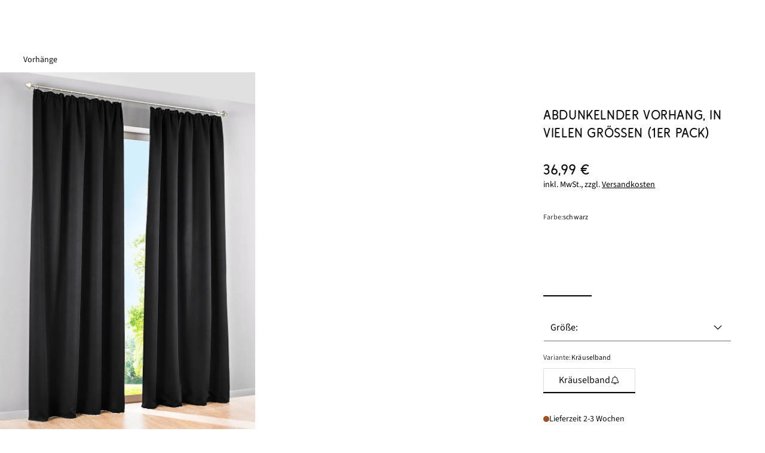

--- FILE ---
content_type: text/javascript
request_url: https://www.bonprix.de/bff_resources/trinity-adapter-CFVlTacl.js
body_size: 735
content:
import{m as g}from"./meta-BVWJPR-t.js";import{J as f}from"./json-parser-CL1TVTOj.js";import{L as s}from"./logger-Ct_PcAml.js";import{L as o}from"./helper-DfD5pXzD.js";const a={once:T},u="jsh-trinity--triggered";function y(t){const r=Object.keys(a).find(n=>t.hasAttribute(`jsh-trinity-trigger-${n}`));return r?a[r](t):!0}function T(t){return t.hasAttribute(u)?!1:(t.setAttribute(u,""),!0)}const l={shouldTriggerTrinity:y};function b(t,r,n){t.addEventListener("mousedown",()=>{l.shouldTriggerTrinity(t)&&n(r)})}function p(t,r,n=800){const e=new IntersectionObserver(i=>{i.length===0||i[0].intersectionRatio<=0||(e.unobserve(t),r())},{rootMargin:`0px 0px ${n}px 0px`});return e.observe(t),e}function I(t,r,n){p(t,()=>{n(r)},0)}function v(t,r,n){n(r)}const c={click:b,view:I,page:v},m=g.value("trinity:url");function R(t){for(const r in c){let n=t.getAttribute(`jsh-trinity__${r}`);if(n===null)continue;n=L(n);const e=c[r];let i=f.tryParseJSON(n);i!==null&&e(t,i,d)}}function d(t){const r=h(),n={...t,user:r,pageViewId:o.getPageViewId()};if(!n||!n.attributes||!n.schema){s.error(`Invalid trinity event: missing attributes or schema
	trinity event: ${n}`);return}A(`${m}`,n)||s.error(`Could not send trinity!
	Reason: Unknown (beacon)
	trinity event: ${n}`)}const j={initialize:R,sendTrinityEvent:d};function h(){return{tenantId:o.getTenantId(),did:o.getDid(),sessionId:o.getSessionId(),uid:o.getUserId()}}function L(t){return t===void 0?"":t.replace(/\r?\n|\r/g,"")}function A(t,r){const n={type:"application/json;landmark=usage"},e=r?JSON.stringify(r):"{}",i=new Blob([e],n);return navigator.sendBeacon(t,i)}export{j as T,p as o};
//# sourceMappingURL=trinity-adapter-CFVlTacl.js.map


--- FILE ---
content_type: text/javascript
request_url: https://www.bonprix.de/bff_resources/WishlistHeart-augU57jK.js
body_size: 895
content:
import{j as _}from"./jsx-runtime-D_zvdyIk.js";import{G as U,z as R}from"./index-DVB-Eee9.js";import{L as Y}from"./landmark-adapter-Vb_May45.js";import{C as z}from"./message-list-ov8_3qjC.js";import{M as I}from"./message-broker-BvkdPe2e.js";import{r as i}from"./index-BaH3zgh3.js";import{W as q}from"./messages-COn15xVl.js";import{a as J,b as K,c as Q,W as w,r as V}from"./wishlist-landmarks-Oqj3bB9y.js";import{L as X}from"./helper-DfD5pXzD.js";function it({iconButtonVariant:B,productCardItem:h,addLandmark:k,onAddSuccess:d=null,onAddError:W=null,onRemoveError:p=null,onRemoveSuccess:L=null,zgaMode:f=!1,children:T,isMultiItem:e,label:g}){const{digistyleId:a,articleNumber:b,itemId:n,sizeText:x}=h,D=h.getItemOptionId??void 0,{promotion:H,decimalPrice:O,shopId:y,origin:E}=h.wishlistLandmarkData,[N,u]=i.useState(!1),r=i.useRef(!1),S=i.useRef(new Date),m=i.useRef(a),o=i.useRef(n),C=f?J:K;i.useEffect(()=>{const s=[I.subscribe(q.WISHLIST.ITEM_DELETED,t=>{const c=e?m.current:a,l=e?o.current:n;t.digistyleId===Number(c)&&(f||t.itemId===Number(l))&&u(!1)}),I.subscribe(q.WISHLIST.ITEM_ADDED,t=>{const c=e?m.current:a,l=e?o.current:n;t.digistyleId===Number(c)&&(f||t.itemId===Number(l))&&u(!0)})];return()=>s.forEach(t=>I.unsubscribe(t))},[]),i.useEffect(()=>{r.current=!0,C(a,n).then(s=>{u(s),r.current=!1})},[]);const F=()=>{r.current||Date.now()-S.current<=500||(S.current=Date.now(),r.current=!0,N?P():G())},G=()=>{k!=null&&Y.sendClickLandmark(k);const s=e?m.current:a,t=e?o.current:n,c=X.generateUUID();Q(s,y,t,b,D,c).then(()=>{u(!0),d==null||d(),w.sendWishListItemAddLandMark({sizeText:x,articleNumber:b,promotion:H,decimalPrice:O,shopId:y,digistyleId:s,itemId:t,itemOptionId:D,origin:E,eventId:c}),r.current=!1}).catch(l=>{I.publish(z.WISHLIST.SHOW_ERROR_LAYER,{error:l.message}),W==null||W(l.message),r.current=!1})},P=()=>{const s=e?m.current:a,t=e?o.current:n;V(s,f?null:t).then(()=>{u(!1),L==null||L(),w.sendWishListItemRemoveLandMark({sizeText:x,articleNumber:b,promotion:H,decimalPrice:O,shopId:y,digistyleId:s,itemId:t,itemOptionId:D,origin:E}),r.current=!1}).catch(()=>{p==null||p(),r.current=!1})},j={onClick:F,variant:B,icon:N?"heart-full":"heart",iconPosition:"end",fullWidth:!0};return g?_.jsx(U,{...j,label:g,children:g||T}):_.jsx(R,{...j,children:T})}export{it as W};
//# sourceMappingURL=WishlistHeart-augU57jK.js.map


--- FILE ---
content_type: text/javascript
request_url: https://www.bonprix.de/bff_resources/landmark-trigger-bFe_H3rv.js
body_size: 108
content:
const e={once:s},n="jsh-landmark--triggered";function i(r){const t=Object.keys(e).find(a=>r.hasAttribute(`jsh-landmark-trigger-${a}`));return t?e[t](r):!0}function s(r){return r.hasAttribute(n)?!1:(r.setAttribute(n,""),!0)}const g={shouldTriggerLandmark:i};export{g as L};
//# sourceMappingURL=landmark-trigger-bFe_H3rv.js.map
